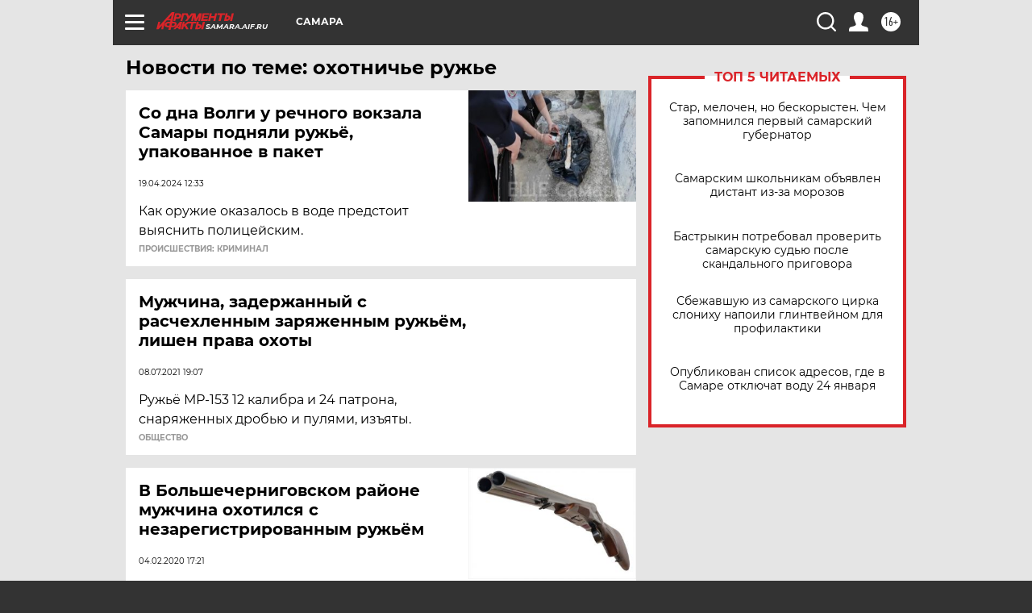

--- FILE ---
content_type: text/html
request_url: https://tns-counter.ru/nc01a**R%3Eundefined*aif_ru/ru/UTF-8/tmsec=aif_ru/366890765***
body_size: -73
content:
D6556F0969751018X1769279512:D6556F0969751018X1769279512